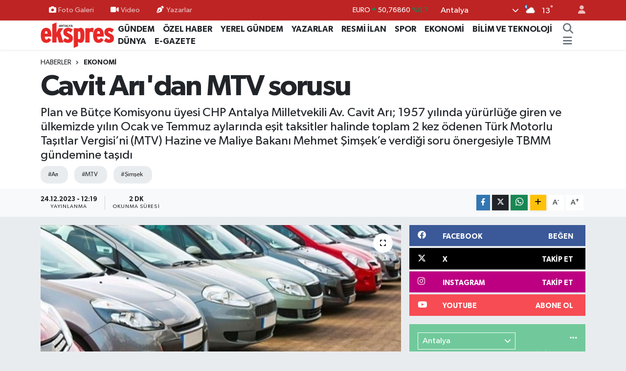

--- FILE ---
content_type: text/html; charset=utf-8
request_url: https://www.google.com/recaptcha/api2/aframe
body_size: 259
content:
<!DOCTYPE HTML><html><head><meta http-equiv="content-type" content="text/html; charset=UTF-8"></head><body><script nonce="zCA5yfpBG_kdAcOScRjASA">/** Anti-fraud and anti-abuse applications only. See google.com/recaptcha */ try{var clients={'sodar':'https://pagead2.googlesyndication.com/pagead/sodar?'};window.addEventListener("message",function(a){try{if(a.source===window.parent){var b=JSON.parse(a.data);var c=clients[b['id']];if(c){var d=document.createElement('img');d.src=c+b['params']+'&rc='+(localStorage.getItem("rc::a")?sessionStorage.getItem("rc::b"):"");window.document.body.appendChild(d);sessionStorage.setItem("rc::e",parseInt(sessionStorage.getItem("rc::e")||0)+1);localStorage.setItem("rc::h",'1768923281943');}}}catch(b){}});window.parent.postMessage("_grecaptcha_ready", "*");}catch(b){}</script></body></html>